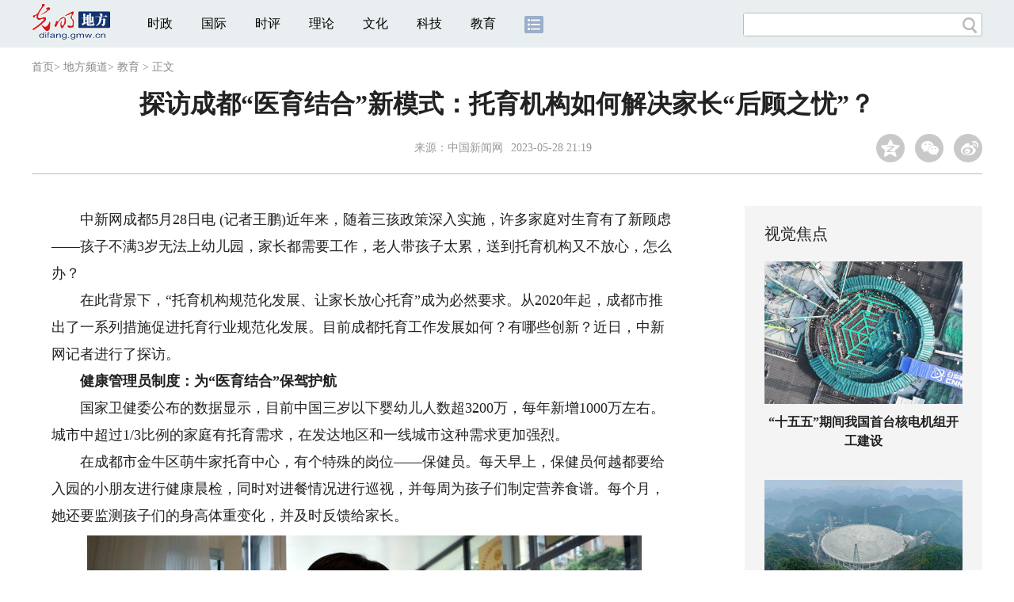

--- FILE ---
content_type: text/html
request_url: https://difang.gmw.cn/2023-05/28/content_36591821.htm
body_size: 13508
content:
<!DOCTYPE html>
<html>
<head> 
<meta name="tplInfo" content='{"id":46073,"name":"2018文章页全媒体标准版","nodeid":0}'>
<script src="//img.gmw.cn/js/public_share.js" atremote></script>
<meta charset="UTF-8" />
<meta http-equiv="Content-Type" content="text/html;charset=utf-8">
<meta http-equiv="Cache-Control" content="max-age=0" />
<meta http-equiv="pragma" content="no-cache" />
<meta http-equiv="Expires" content="0" />
<meta name="renderer" content="webkit|ie-stand|ie-comp">
<meta name="viewport" content="width=device-width, initial-scale=1.0, minimum-scale=1.0, maximum-scale=3.0, user-scalable=no" >
<meta http-equiv="X-UA-Compatible" content="IE=11,chrome=1"/>
<meta name="description" content="”　　任妍介绍，成都把对婴幼儿照顾的工作纳入基本公共卫生服务中，“一方面要求基层医疗保健机构进入托幼机构，另一方面把基层医疗机构对于辖区托幼机构的卫生保健的指导管理工作，纳入机构评审中。">
<meta name="keywords" content="家长 婴幼儿 膳食管理 指南 托幼机构">
<meta name="filetype" content="0">
<meta name="publishedtype" content="1">
<meta name="pagetype" content="1">
<META name="catalogs" content="29670">
<META name="contentid" content="36591821">
<META name="publishdate" content="2023-05-28">
<META name="author" content="王宏泽">
<META name="editor" content="王宏泽">
<link href="//img.gmw.cn/css/con_style.css?_=20230210" type="text/css" rel="stylesheet" atremote />
<script src="//img.gmw.cn/js/jquery.js" atremote></script>
<script src="//img.gmw.cn/js/require/config.js?_=20201027" atremote></script>
<script src="//img.gmw.cn/js/require.js" atremote></script>
<script src="//img.gmw.cn/js/require/conMediaMain.js?_=20201027" atremote></script>
<title>
探访成都“医育结合”新模式：托育机构如何解决家长“后顾之忧”？
_光明网</title>
</head>
<body class="g-mobile">
<!-- 分享默认图 开始 -->
<div style="position:absolute;top:-9999px;left:-9999px;width:0px;height:0px;overflow:hidden;display:none;"><img src="//img.gmw.cn/pic/gmwLogo_share.jpg" atremote></div>
<!-- 分享默认图 结束 -->
<!--微信分享提示 开始-->
<div class="g-wxTips">
	<div class="m-wxtop-tip">
		<div class="m-con">
			<p class="m-tipText">
				点击右上角<img atremote="" src="//img.gmw.cn/pic/mgmw/iconshare.png" class="u-qq">微信好友
			</p>
			<p class="m-tipText">
				<img atremote="" src="//img.gmw.cn/pic/mgmw/pengyouquan.png" class="u-qq">朋友圈
			</p>
			<p class="m-tipShare"><img atremote="" src="//img.gmw.cn/pic/mgmw/layershare.png" class="u-share"></p>
		</div>
	</div>
	<div class="m-wxdown-tip">
		<div class="m-con">
			<!--<p class="m-tipText">点击浏览器下方“<img atremote="" src="//img.gmw.cn/pic/mgmw/lineshare.png">”分享微信好友Safari浏览器请点击“<img atremote="" src="//img.gmw.cn/pic/mgmw/share.png">”按钮</p>-->
			<p class="m-tipText">请使用浏览器分享功能进行分享</p>
			<p class="m-tip"><img atremote="" src="//img.gmw.cn/pic/mgmw/arrow.png"></p>
		</div>
	</div>
</div>
<!--微信分享提示 结束-->
<!--顶部广告 start-->
<div class="u-top-ad" id="ad_con_top_full_01"></div>
<!--顶部广告 end-->
<!--头部 start-->
<div class="g-header">
    <div class="m-channel-head">
      <div class="g-layout">
            <div class="m-logo">
                <!--频道logo start-->
                <!-- 新版文章页头部频道logo ssi -->
<meta charset="UTF-8" />
<a href="//difang.gmw.cn/" target="_blank"><img id="headerlogo" src="//img.gmw.cn/pic/contentlogo/12684.gif" alt="地方频道"></a>
                <!--频道logo end-->
            </div>
            <!--导航-->
    		<!-- 新版文章页头部导航 ssi -->
<!--手机端导航s-->
<span class="m-mobile-nav-btn"><img atremote="" src="//img.gmw.cn/pic/mgmw/mline.png"></span>
<img class="m-to-pc" src="//img.gmw.cn/pic/conimages/m_pc_btn.png" atremote="">
<img class="m-to-mob" src="//img.gmw.cn/pic/conimages/m_mobile_btn.png" atremote="">
<div class="m-mobile-nav">
    <a href="javascript:void(0);" id="u-navClose"><img atremote src="//img.gmw.cn/pic/mgmw/mClose.png" /></a>
    <div class="m-navTitle">
        <span></span>
        <h1>全部导航</h1>
    </div>
    <ul>
        <li><a atremote href="//politics.gmw.cn/" target="_blank">时政</a></li>
        <li><a atremote href="//world.gmw.cn/" target="_blank">国际</a></li>
        <li><a atremote href="//guancha.gmw.cn/" target="_blank">时评</a></li>
        <li><a atremote href="//theory.gmw.cn/" target="_blank">理论</a></li>
        <li><a atremote href="//culture.gmw.cn/" target="_blank">文化</a></li>
        <li><a atremote href="//tech.gmw.cn/" target="_blank">科技</a></li>
        <li><a atremote href="//edu.gmw.cn/" target="_blank">教育</a></li>
        <li><a atremote href="//economy.gmw.cn/" target="_blank">经济</a></li>
        <li><a atremote href="//life.gmw.cn/" target="_blank">生活</a></li>
		<li><a atremote href="//legal.gmw.cn/" target="_blank">法治</a></li>
        <li><a atremote href="//topics.gmw.cn/" target="_blank">专题</a></li>
        <li><a atremote href="//en.gmw.cn/" target="_blank">ENGLISH</a></li>   
    </ul>
    <div class="f-search">
        <div class="m-input-group">
            <input id="searchTextMob" type="text" value="" name="q" >
            <button class="u-btn" type="submit" id="submitSMob"></button>
        </div>
    </div>
</div>
<!--手机端导航e-->
<!--电脑端导航s-->
<div class="m-channel-nav">
    <ul class="m-nav">
        <li> <a href="//politics.gmw.cn/" target="_blank">时政</a> </li>
        <li> <a href="//world.gmw.cn/" target="_blank">国际</a> </li>
        <li> <a href="//guancha.gmw.cn/" target="_blank">时评</a> </li>
        <li> <a href="//theory.gmw.cn/" target="_blank">理论</a> </li>
        <li> <a href="//culture.gmw.cn/" target="_blank">文化</a> </li>
        <li> <a href="//tech.gmw.cn/" target="_blank">科技</a> </li>
        <li> <a href="//edu.gmw.cn/" target="_blank">教育</a> </li>
        <!--<li> <a href="//economy.gmw.cn/" target="_blank">经济</a> </li>
        <li> <a href="//life.gmw.cn/" target="_blank">生活</a> </li>
        <li> <a href="//legal.gmw.cn/" target="_blank">法治</a> </li>-->
        <li class="more-nav-btn"> <a href="//www.gmw.cn/map.htm" target="_blank"><img src="//img.gmw.cn/pic/conimages/con_headIcon.png" /></a> </li>
    </ul>
</div>
<!--电脑端导航e-->
            <!--搜索-->
            <!-- 新版搜索 ssi -->
<meta charset="UTF-8" />
<div class="f-search">
    <div class="m-input-group">
        <input id="searchText" type="text" value="" name="q" >
        <button class="u-btn" type="submit" id="submitS"></button>
    </div>
</div>
            <div class="u-slogan"></div>
            <div class="u-reading" title="探访成都“医育结合”新模式：托育机构如何解决家长“后顾之忧”？">正在阅读：探访成都“医育结合”新模式：托育机构如何解决家长“后顾之忧”？</div>
</div>
    </div> 
</div>
<!--头部 end-->
<!--导航 stsrt-->
<div class="g-crumbs">
    <a href="https://www.gmw.cn/">首页</a><font>&gt; </font>
    <a href="../../"><img src="//img.gmw.cn/pic/contentlogo/12684.gif" id="ArticleChannelID"></a><a href="../../"  target="_blank"  class="">地方频道</a><Font class="">> </Font><a href="../../node_29670.htm"  target="_blank"  class="">教育</a>
    <font>&gt; </font><font>正文</font> 
</div>
<!--导航 end-->
<!--正文主体部分 start-->
<div class="g-main">
    <!--正文标题 start-->
    <div class="m-title-box">
        <h1 class="u-title">
            探访成都“医育结合”新模式：托育机构如何解决家长“后顾之忧”？
        </h1>
        <div class="m-con-info">
            <!--稿件信息 strat-->
            <div class="m_tips">
                <span class="m-con-source">来源：<a href="http://www.chinanews.com.cn/sh/2023/05-28/10015422.shtml" target="_blank">中国新闻网</a></span><span class="m-con-time">2023-05-28 21:19</span>
            </div>
            <!--稿件信息 end-->
            <div class="m-share">
                <div class="share" id="share"> <a class="share-qqzone"><i></i></a> <a class="share-wechat" href="javascript:;"><i></i>
                    <div class="bg-code"></div>
                    <div class="qrcode"></div>
                    <span class="close-btn">X</span></a> <a class="share-weibo"><i></i></a> </div>
            </div>
        </div>
    </div>
    <!--正文标题 end-->
    <!--左侧栏 start-->
  <div class="m-l-main">
        <!--文章正文 start-->
        <div id="articleBox" class="con-text">
            <div id="article_inbox">
                <div class="m-player_box" id="video">
					<video id='myVideo' width='100%' class='video-js vjs-big-play-centered' webkit-playsinline='true' playsinline='true'></video>
                    <div id="a1"></div>
                </div>
                <div id="MultiAttachPh" style="display: none">
                    
                </div>
                <div id="PicUrlPh" style="display: none">
                    
                </div>
				<div id="SubtitlePh" style="display: none"></div>
                <div class="u-mainText">
                    <!--enpproperty <articleid>36591821</articleid><date>2023-05-28 21:19:25.0</date><author></author><title>探访成都“医育结合”新模式：托育机构如何解决家长“后顾之忧”？</title><keyword>家长,婴幼儿,膳食管理,指南,托幼机构</keyword><subtitle></subtitle><introtitle></introtitle><siteid>2</siteid><nodeid>29670</nodeid><nodename>教育</nodename><nodesearchname></nodesearchname>/enpproperty--><!--enpcontent--><!--enpcontent--><p>　　中新网成都5月28日电 (记者王鹏)近年来，随着三孩政策深入实施，许多家庭对生育有了新顾虑——孩子不满3岁无法上幼儿园，家长都需要工作，老人带孩子太累，送到托育机构又不放心，怎么办？</p>
<p>　　在此背景下，“托育机构规范化发展、让家长放心托育”成为必然要求。从2020年起，成都市推出了一系列措施促进托育行业规范化发展。目前成都托育工作发展如何？有哪些创新？近日，中新网记者进行了探访。</p>
<p>　　<strong>健康管理员制度：为“医育结合”保驾护航</strong></p>
<p>　　国家卫健委公布的数据显示，目前中国三岁以下婴幼儿人数超3200万，每年新增1000万左右。城市中超过1/3比例的家庭有托育需求，在发达地区和一线城市这种需求更加强烈。</p>
<p>　　在成都市金牛区萌牛家托育中心，有个特殊的岗位——保健员。每天早上，保健员何越都要给入园的小朋友进行健康晨检，同时对进餐情况进行巡视，并每周为孩子们制定营养食谱。每个月，她还要监测孩子们的身高体重变化，并及时反馈给家长。</p>
<p align="center"><img id="71192604" alt="" src="https://imgdifang.gmw.cn/attachement/jpg/site2/20230528/18c04d00990c25dd9a6b50.jpg" title="探访成都“医育结合”新模式：托育机构如何解决家长“后顾之忧”？" alt="探访成都“医育结合”新模式：托育机构如何解决家长“后顾之忧”？"/></p>
<p class="pictext" align="center">　　成都一托幼机构中，保健员给幼儿检查口腔。　王鹏 摄</p>
<p>　　何越说，保健员的职责是结合儿保专业知识来指导托育机构和保健人员，主动干预并纠正孩子不良的生活作息习惯，帮助托育机构和家长共同科学抚养。“比如，很多孩子在家由老人带，过于宠溺，孩子睡个懒觉，早午餐就不规律；玩的时候，运动量也没有科学控制，不利于健康成长。”</p>
<p>　　除了在托育机构开展卫生保健日常工作的保健员，目前成都的已备案托育机构都配置了健康管理员，他们绝大多数是当地妇幼保健院、基层医疗机构的儿童保健科医护人员。记者了解到，儿童保健科医护人员的临床经验与优势更贴近于0-3岁婴幼儿的实际问题与需求，于是成都市卫健委创新性提出了健康管理员制度。</p>
<p>　　成都市妇女儿童中心医院(成都市婴幼儿照护服务指导中心)保健部副主任任妍告诉记者，医院会定期对全市保健员及健康管理员进行业务及管理要求培训，同时进行质量控制。“健康管理员每季度至少为托育机构开展一次卫生保健相关培训，每半年组织举行一次托育机构从业人员和家长参加的卫生保健工作座谈会或婴幼儿健康知识讲座。”</p>
<p>　　<strong>家长：“价格普惠，更加放心”</strong></p>
<p>　　长期起来，国内托育机构普遍收费较高，动辄七、八千元每月，让许多家长望而却步。记者了解到，成都正构建普惠优先的托育服务体系，例如在城市社区，利用社区综合体及国有闲置资产，与专业托育服务机构合作开办普惠托育。</p>
<p align="center"><img id="71192605" alt="" src="https://imgdifang.gmw.cn/attachement/jpg/site2/20230528/18c04d00990c25dd9a6b51.jpg" title="探访成都“医育结合”新模式：托育机构如何解决家长“后顾之忧”？" alt="探访成都“医育结合”新模式：托育机构如何解决家长“后顾之忧”？"/></p>
<p class="pictext" align="center">　　成都一托幼机构中，幼儿们正在吃饭。　王鹏 摄</p>
<p>　　与成都金牛区妇幼保健院一墙之隔的萌牛家托育中心，便是由金牛区妇幼保健院参与建设的普惠托育机构。成都市民杨丽群说，除了费用便宜，“家庭完全可以承担”，更让她意外的是托育中心细致的服务和“医育结合”的保障。“托育中心有保健员和健康管理员，对孩子习惯的培养非常好，之前家里是老人带孩子，很溺爱，习惯就不好。”杨丽群表示，机构对孩子的健康状况格外关注，例如扁桃体发炎，很快就能发现，从而避免病情延误。</p>
<p>　　此外，成都托育机构的营养膳食也让家长“更加放心”。杨丽群说，有专门的医生制定营养膳食，孩子比在家中吃得“更科学营养”。</p>
<p>　　托幼一体化是成都托育体系的重要发展方向，在多年的运行实践中，幼儿园在营养膳食管理方面已相当成熟。记者在成都市机关第三幼儿园食堂看到，托幼机构食堂甚至会登记每个孩子的过敏原，并实时显示在电子屏幕上，从源头杜绝孩子发生过敏。</p>
<p>　　“我们在成都市妇女儿童中心医院的指导下，每季度给孩子们科学制定膳食计划，同时每周进行膳食带量计算，并提前从家长处收集过敏原情况。”成都市机关第三幼儿园集团办公室主任张林啸说。</p>
<p>　　<strong>国内率先编写出版“官方版带娃指南”</strong></p>
<p>　　在成都市托育工作发展中，由成都市卫健委委托成都市婴幼儿照护服务指导中心组织专家编制的《成都市家庭婴幼儿照护指南(试行)》和《成都市托育机构婴幼儿照护服务指南(试行)》于2021年正式印发，格外引人关注，这也是成都在国内婴幼儿照护领域的率先探索。</p>
<p>　　“日常工作中发现，很多家长及托育机构渴求科学的婴幼儿照护知识，通过网络等形式四处搜集，但内容良莠不齐。”作为主编之一，任妍介绍了两个《指南》编写的初衷。</p>
<p>　　据介绍，两个《指南》针对的对象之一是家长，告诉家长孩子在家期间，从出生到三岁前，带养过程里需要注意的问题；对象之二是托育机构，包括喂养营养膳食、意外伤害预防、传染病防控、卫生消毒等。“大都是婴幼儿照护过程中专业性较强，对婴幼儿生命安全、生长发育影响大，不易掌握的方面。”</p>
<p align="center"><img id="71192606" alt="" src="https://imgdifang.gmw.cn/attachement/jpg/site2/20230528/18c04d00990c25dd9a6b52.jpg" title="探访成都“医育结合”新模式：托育机构如何解决家长“后顾之忧”？" alt="探访成都“医育结合”新模式：托育机构如何解决家长“后顾之忧”？"/></p>
<p class="pictext" align="center">　　成都一托幼机构中，工作人员给幼儿穿衣服。　吕杨 摄</p>
<p>　　“成都探索的‘医育结合’模式，是出于0-3岁婴幼儿的生理心理发育特点出发的。”任妍说，对0-3岁婴幼儿来说，最重要的是健康安全以及回应性照顾和早期发展，因此必须了解其生理心理特点，再去确定食谱、喂养方式等，“这方面，医疗机构有天然优势。”</p>
<p>　　任妍介绍，成都把对婴幼儿照顾的工作纳入基本公共卫生服务中，“一方面要求基层医疗保健机构进入托幼机构，另一方面把基层医疗机构对于辖区托幼机构的卫生保健的指导管理工作，纳入机构评审中。”</p>
<p>　　任妍透露，目前成都市妇女儿童中心医院正在牵头建设全市托育机构电子信息系统，未来将与成都市“妇幼一卡通”健康信息管理系统连通，预计2023年年底可投入使用。</p>
<p>　　数据显示，最近两年来，成都市新增普惠托位6800多个，3岁以下婴幼儿入托率较2020年提高了2.7个百分点。(完)</p><!--/enpcontent--><!--/enpcontent-->
					
                    <!--责编-->
                    <div class="m-zbTool liability">
                    	<span>[ </span>
                    	<span class="liability">责编：王宏泽</span><span> ]</span> </div>
                    
                </div>
                <div class="u-moreText">阅读剩余全文（<span class="u-percent"></span>）</div>
            </div>
        </div>
		<!--取附件设置视频封面 start-->
        <div id="titleImgWrap" style="display:none;">
            
        </div>
        <!--取附件设置视频封面 end-->
        <!--文章正文 end-->
        <div class="u-conBottomLine"></div>
    <!--QRcode-->
    	<!-- 新版文章页正文下方二维码 ssi -->
<meta charset="UTF-8" />
<div class="u-QRcode"><img src="//img.gmw.cn/content_banner/content_840x120_qrcodes.jpg"></div>

        <!--相关阅读 start-->
		<meta charset="UTF-8" />
<!-- tplID: 相关阅读 ssi-->
<!--相关阅读 开始-->
<div class="m-relRead">
    <h2>相关阅读</h2>
    <ul class="relReadUl" id="relReadUl">
        <li class="rRPic">
            <div class="m-imgcon">
                <div class="m-img"> <a href="javascript:;" target="_blank"><img src="" border="0"></a> </div>
            </div>
            <p>
            <div class="u-titleload4"></div>
            <div class="u-titleload4"></div>
        </li>
        <li class="rRPic no-Mobile1000">
            <div class="m-imgcon">
                <div class="m-img"> <a href="javascript:;" target="_blank"><img src="" border="0"></a> </div>
            </div>
            <p>
            <div class="u-titleload4"></div>
            <div class="u-titleload4"></div>
        </li>
        <li class="rRArticle"> <a href="javascript:;" target="_blank">
            <div class="u-titleload3"></div>
            </a> <a href="javascript:;" target="_blank">
            <div class="u-titleload3"></div>
            </a> <a href="javascript:;" target="_blank">
            <div class="u-titleload3"></div>
            </a> <a href="javascript:;" target="_blank" class="lastRra">
            <div class="u-titleload3"></div>
            </a> </li>
    </ul>
</div>
<!--相关阅读 结束-->





        <!--相关阅读 end-->
        <!--表情 start-->
        <!-- ssi_2018_con_motions_xy -->
<meta charset="UTF-8" />
<div class="m-motion-wrap" id="motionsDiv">
<!-- 百度联盟 begin -->

<!-- 百度联盟 end -->
	<!--表情s-->
	<div class="m-motion">
		<div class="m-motion-hd">
			<h2>您此时的心情</h2>
			<div class="m-gm-vote"><a href="//vote.gmw.cn" target="_blank"><img src="//img.gmw.cn/pic/conimages/yuntoulogo.png" alt="光明云投"/></a></div>
			<div class="m-motion-rank">
				<span class="u-motion-title">新闻表情排行</span>
				<span class="m-motion-classify"><a href="//www.gmw.cn/motionsdaytop.htm" target="_blank">日</a>/<a href="//www.gmw.cn/motionsweektop.htm" target="_blank">周</a></span>
			</div>
		</div>
		<div class="m-motion-bd">
			<ul>
				<li class="m_1">
					<div class="m-motion-con">
						<a class="face"><img src="//img.gmw.cn/pic/conimages/ico_motion_1.png"></a>
						<div class="m-motion-status">
							<div class="u-motion">开心</div>
							<div class="m-motion-numbox">
								<div class="pillar">&nbsp;</div>
							</div>
							<div class="hits">0</div>
						</div>
					</div>
				</li>
				<li class="m_2">
					<div class="m-motion-con">
						<a class="face"><img src="//img.gmw.cn/pic/conimages/ico_motion_2.png"></a>
						<div class="m-motion-status">
							<div class="u-motion">难过</div>
							<div class="m-motion-numbox">
								<div class="pillar">&nbsp;</div>
							</div>
							<div class="hits">0</div>
						</div>
					</div>
				</li>
				<li class="m_3">
					<div class="m-motion-con">
						<a class="face"><img src="//img.gmw.cn/pic/conimages/ico_motion_3.png"></a>
						<div class="m-motion-status">
							<div class="u-motion">点赞</div>
							<div class="m-motion-numbox">
								<div class="pillar">&nbsp;</div>
							</div>
							<div class="hits">0</div>
						</div>
					</div>
				</li>
				<li class="m_4">
					<div class="m-motion-con">
						<a class="face"><img src="//img.gmw.cn/pic/conimages/ico_motion_4.png"></a>
						<div class="m-motion-status">
							<div class="u-motion">飘过</div>
							<div class="m-motion-numbox">
								<div class="pillar">&nbsp;</div>
							</div>
							<div class="hits">0</div>
						</div>
					</div>
				</li>
			</ul>
		</div>
	</div>
	<!--表情e-->
</div>
        <!--表情 end-->
    </div>
    <!--左侧栏 end-->
    <!--右侧栏 start-->
    <div class="m-r-main no-Mobile">
        <!--视觉焦点 start-->
        <meta charset="UTF-8" />
<!-- tplID:46078 生活频道全媒体文章页右侧视觉焦点ssi-->
<div class="m-eyecatcher is_ssi" id="m-eyecatcher">
	<h2>视觉焦点</h2>
	<ul>		<li>			<div class="m-imgcon">				<div class="m-img">					<a atremote href="https://politics.gmw.cn/2026-01/17/content_38542247.htm" target="_blank"><img atremote src="https://imgdifang.gmw.cn/attachement/jpg/site2/20260117/f44d305ea12e2ad52b0252.jpg" border="0"></a>				</div>			</div>			<p>“十五五”期间我国首台核电机组开工建设</p>		</li><li>			<div class="m-imgcon">				<div class="m-img">					<a atremote href="https://politics.gmw.cn/2026-01/17/content_38542249.htm" target="_blank"><img atremote src="https://imgdifang.gmw.cn/attachement/jpg/site2/20260117/f44d305ea12e2ad52d7a56.jpg" border="0"></a>				</div>			</div>			<p>“中国天眼”找到快速射电暴起源关键证据</p>		</li>	</ul>
</div>
<!--<div class="u-con-right-ad" id="ad_con_right_full_01" style="margin:20px auto;">
	<div class="_mfajg8hykh"></div>
	<script type="text/javascript">
		(window.slotbydup = window.slotbydup || []).push({
			id: "u6630768",
			container: "_mfajg8hykh",
			async: true
		});
	</script>
	<script type="text/javascript" src="//cpro.baidustatic.com/cpro/ui/cm.js" async="async" defer="defer" ></script>
</div>-->
        <!--视觉焦点 end-->
        <!--最热文章 start-->
        <meta charset="UTF-8" />
<!-- tplID:46162 总编室全媒体文章页右侧最热文章十条 ssi-->
<div class="m-hotArticle is_ssi" id="m-hotArticle">
	<h2>最热文章</h2>
	<ul>
	    <li>        <div>                      <a atremote href="https://politics.gmw.cn/2026-01/17/content_38542473.htm" target="_blank">习近平以“四个伙伴”为中加关系发展把脉定向</a>        </div>	<span class="topThree">1</span></li>		
	    <li>       <div>                      <a atremote href="http://www.gov.cn/node_5614/content_38542486.htm" target="_blank"><A title="" href="https://politics.gmw.cn/2026-01/17/content_38542422.htm" target=_blank>习近平:希望各大使全面认识中国</A> <A title="" href="https://politics.gmw.cn/2026-01/17/content_38542477.htm" target=_blank>推介中国"机遇清单" </A></a>        </div>	<span class="topThree">2</span></li>		
	  <li>        <div>                      <a atremote href="http://www.gov.cn/node_5614/content_38542433.htm" target="_blank"><A title="" href="https://politics.gmw.cn/2026-01/17/content_38542408.htm" target=_blank>神二十乘组讲述太空应急处置细节</A> <A title="" href="https://news.gmw.cn/2026-01/17/content_38542127.htm" target=_blank>身后是强大的祖国</A></a>        </div>	<span class="topThree">3</span></li>		
	  <li>        <div>                      <a atremote href="https://politics.gmw.cn/2026-01/17/content_38542419.htm" target="_blank">近闻·建设现代化人民城市，总书记这篇文章划重点</a>        </div>	<span>4</span></li>		
	  <li>        <div>                      <a atremote href="http://www.gov.cn/node_5614/content_38542438.htm" target="_blank"><A title="" href="https://politics.gmw.cn/2026-01/17/content_38542404.htm" target=_blank>金融“活水”为高质量发展保驾护航</A> <A title="" href="https://politics.gmw.cn/2026-01/17/content_38542400.htm" target=_blank>鱼米之乡万象新</A></a>        </div>	<span>5</span></li>		
	  <li>       <div>                      <a atremote href="https://culture.gmw.cn/2026-01/17/content_38542369.htm" target="_blank">中国马年文创订单热 万只“潮玩马”电商畅销海外</a>        </div>	<span>6</span></li>		
	  <li>        <div>                      <a atremote href="http://www.gov.cn/node_5614/content_38542435.htm" target="_blank"><A title="" href="https://politics.gmw.cn/2026-01/17/content_38542412.htm" target=_blank>我国完善生育支持政策体系取得积极进展</A> <A title="" href="https://politics.gmw.cn/2026-01/17/content_38542361.htm" target=_blank>享老新图景</A></a>        </div>	<span>7</span></li>		
	  <li>       <div>                      <a atremote href="http://www.gov.cn/node_5614/content_38542303.htm" target="_blank"><A title="" href="https://politics.gmw.cn/2026-01/17/content_38542283.htm" target=_blank>2025年新疆口岸通关流量创历史新高</A> <A title="" href="https://politics.gmw.cn/2026-01/17/content_38542282.htm" target=_blank>织密粮食运输网</A></a>        </div>	<span>8</span></li>		
	  <li>        <div>                      <a atremote href="https://world.gmw.cn/2026-01/17/content_38542264.htm" target="_blank">卡尼：对中国电动汽车新政为加拿大人民带来更多利好</a>        </div>	<span>9</span></li>		
	  <li>        <div>                      <a atremote href="https://world.gmw.cn/2026-01/17/content_38542273.htm" target="_blank">国际观察丨“斩杀线”折射美国制度弊端下的脆弱民生</a>        </div>	<span>10</span></li>		
	</ul>
</div>
<!--<div class="u-rightad_300x250" id="ad_con_right_02">
<div class="_tjyb3phfiv"></div>
<script type="text/javascript">
    (window.slotbydup = window.slotbydup || []).push({
        id: "u6630769",
        container: "_tjyb3phfiv",
        async: true
    });
</script>

<script type="text/javascript" src="//cpro.baidustatic.com/cpro/ui/cm.js" async="async" defer="defer" >
</script>
</div>-->
        <!--最热文章 end-->
        
  </div>
    <!--右侧栏 end-->
</div>
<!--正文主体部分 end-->
<!--独家策划 start-->
<meta charset="UTF-8" />

<!-- tplID:46079 生活频道全媒体文章页通屏独家策划 ssi-->
<div class="g-solePlan-box is_ssi no-Mobile414">
	<div class="g-solePlan" id="g-solePlan">
		<h2>独家策划</h2>
		<ul>
			<li>
			  <div class="li_con">	<div class="pic">		<a atremote href="https://topics.gmw.cn/node_167119.htm" target="_blank"><img atremote src="https://imgdifang.gmw.cn/attachement/jpg/site2/20251213/f44d305ea4b62aa75f3402.jpg" border="0"></a>	</div>	<div class="block1">		<p><a atremote href="https://topics.gmw.cn/node_167119.htm" target="_blank">国家公祭日：我是历史记忆传承人</a></p>	</div></div>
			  <div class="li_con">	<div class="block1">		<p><a atremote href="https://topics.gmw.cn/node_166573.htm" target="_blank">第八届中国国际进口博览会</a></p>	</div>	<div class="pic divright">		<a atremote href="https://topics.gmw.cn/node_166573.htm" target="_blank"><img atremote src="https://imgdifang.gmw.cn/attachement/jpg/site2/20251105/f44d305ea4b62a753b7004.jpg" border="0"></a> 					        </div></div>
			</li>
			<li>
			  <div class="li_con">	<div class="pic">		<a atremote href="https://topics.gmw.cn/node_167066.htm" target="_blank"><img atremote src="https://imgdifang.gmw.cn/attachement/jpg/site2/20251210/005056b837832aa3763d1c.jpg" border="0"></a>	</div>	<div class="block1">		<p><a atremote href="https://topics.gmw.cn/node_167066.htm" target="_blank">第十二届残运会</a></p>	</div></div>
			  <div class="li_con">	<div class="block1">		<p><a atremote href="https://topics.gmw.cn/2025-11/05/content_38393039.htm" target="_blank">2025年世界互联网大会乌镇峰会</a></p>	</div>	<div class="pic divright">		<a atremote href="https://topics.gmw.cn/2025-11/05/content_38393039.htm" target="_blank"><img atremote src="https://imgdifang.gmw.cn/attachement/jpg/site2/20251105/f44d305ea48e2a75380a39.jpg" border="0"></a> 					        </div></div>
			</li>
			<li>
			  <div class="li_con">	<div class="pic">		<a atremote href="https://topics.gmw.cn/node_166435.htm" target="_blank"><img atremote src="https://imgdifang.gmw.cn/attachement/jpg/site2/20251107/005056b837832a77f57102.jpg" border="0"></a>	</div>	<div class="block1">		<p><a atremote href="https://topics.gmw.cn/node_166435.htm" target="_blank">第十五届全国运动会</a></p>	</div></div>
			  <div class="li_con">	<div class="block1">		<p><a atremote href="https://topics.gmw.cn/node_166340.htm" target="_blank">学习贯彻党的二十届四中全会精神</a></p>	</div>	<div class="pic divright">		<a atremote href="https://topics.gmw.cn/node_166340.htm" target="_blank"><img atremote src="https://imgdifang.gmw.cn/attachement/jpg/site2/20251024/f44d305ea6dd2a65364204.jpg" border="0"></a> 					        </div></div>
			</li>
		</ul>
	</div>
</div>
<!--独家策划 end-->
<!--推荐阅读&广告 start-->
<div class="g-maincon">
    <div class="m-l-reads">
        <!--推荐阅读 start-->
        <meta charset="UTF-8" />
<!-- tplID:48268 经济部全媒体文章页左侧底部推荐阅读部分，用于接口获取文章 ssi-->
<div class="g-readscon">
	<div class="u-relateread">推荐阅读</div>
	<div class="m-lists" id="m-lists">
	    	<div class="m-redlist">	     <div class="m-imgcon">			<div class="m-img">				<a atremote href="https://tech.gmw.cn/2026-01/16/content_38539927.htm" target="_blank"></a>			</div>		</div>		<div class="m-textc">			<div class="u-tt3">                   <a atremote href="https://tech.gmw.cn/2026-01/16/content_38539927.htm" target="_blank">国内首台深海钻探与原位监测机器人问世</a>             </div>	        <div class="u-zy">从中国地质调查局获悉，由该局广州海洋地质调查局自主研发的国内首台海底地层空间立体钻探与原位监测机器人，日前在南海1264米水深海域成功完成试验作业，各项性能全面达标，标志着我国深海勘探与地层原位监测技术取得重要突破。</div>		    <div class="u-time">2026-01-16 03:45</div>	     </div>	</div><div class="m-redlist">	     <div class="m-imgcon">			<div class="m-img">				<a atremote href="https://tech.gmw.cn/2026-01/16/content_38539924.htm" target="_blank"></a>			</div>		</div>		<div class="m-textc">			<div class="u-tt3">                   <a atremote href="https://tech.gmw.cn/2026-01/16/content_38539924.htm" target="_blank">我科研团队攻克87年前量子难题</a>             </div>	        <div class="u-zy">15日，国际学术期刊《自然》发表中国科研团队重大成果——由中国科学院大学主导、广西大学等多单位联合攻关的团队，首次直接观测到中子碰撞中的米格达尔效应，为人类搜寻轻暗物质粒子打开关键突破口，标志着我国在基础物理与探测器技术领域跻身国际前沿。</div>		    <div class="u-time">2026-01-16 03:45</div>	     </div>	</div><div class="m-redlist">	     <div class="m-imgcon">			<div class="m-img">				<a atremote href="https://tech.gmw.cn/2026-01/16/content_38539903.htm" target="_blank"></a>			</div>		</div>		<div class="m-textc">			<div class="u-tt3">                   <a atremote href="https://tech.gmw.cn/2026-01/16/content_38539903.htm" target="_blank">我国成功发射阿尔及利亚遥感三号卫星A星</a>             </div>	        <div class="u-zy">15日12时01分，我国在酒泉卫星发射中心使用长征二号丙运载火箭成功将阿尔及利亚遥感三号卫星A星发射升空，卫星顺利进入预定轨道，发射任务取得圆满成功。</div>		    <div class="u-time">2026-01-16 03:45</div>	     </div>	</div><div class="m-redlist">	     <div class="m-imgcon">			<div class="m-img">				<a atremote href="https://tech.gmw.cn/2026-01/16/content_38539914.htm" target="_blank"></a>			</div>		</div>		<div class="m-textc">			<div class="u-tt3">                   <a atremote href="https://tech.gmw.cn/2026-01/16/content_38539914.htm" target="_blank">【光明论坛】为青年科技人才搭好成长阶梯</a>             </div>	        <div class="u-zy">进一步促进青年科技人才脱颖而出，需要凝聚多方合力、强化协同联动，从制度供给、环境营造、资源倾斜等方面精准施策、一体推进。</div>		    <div class="u-time">2026-01-16 03:45</div>	     </div>	</div>					</div>
	<div class="m-lists" id="m-lists">
	    	<div class="m-redlist">	     <div class="m-imgcon">			<div class="m-img">				<a atremote href="https://tech.gmw.cn/2026-01/16/content_38539911.htm" target="_blank"></a>			</div>		</div>		<div class="m-textc">			<div class="u-tt3">                   <a atremote href="https://tech.gmw.cn/2026-01/16/content_38539911.htm" target="_blank">【光明时评】数智赋能，让公共服务实现“服务找人”</a>             </div>	        <div class="u-zy">展望未来，随着相关实践的不断普及和深化，数智赋能的流动公共服务将更加可及、公平普惠、精准高效，并为推进国家治理体系和治理能力现代化注入更多动能。</div>		    <div class="u-time">2026-01-16 03:45</div>	     </div>	</div><div class="m-redlist">	     <div class="m-imgcon">			<div class="m-img">				<a atremote href="https://tech.gmw.cn/2026-01/16/content_38539843.htm" target="_blank"></a>			</div>		</div>		<div class="m-textc">			<div class="u-tt3">                   <a atremote href="https://tech.gmw.cn/2026-01/16/content_38539843.htm" target="_blank">我国科研人员在细胞与基因治疗领域取得新突破</a>             </div>	        <div class="u-zy">中国医学科学院血液病医院（中国医学科学院血液学研究所）主任医师施均、研究员熊海清为通讯作者，博士后李若难、主治医师潘虹、主治医师张乐乐和研究生马佳秀为共同第一作者。</div>		    <div class="u-time">2026-01-16 09:04</div>	     </div>	</div><div class="m-redlist">	     <div class="m-imgcon">			<div class="m-img">				<a atremote href="https://tech.gmw.cn/2026-01/15/content_38537178.htm" target="_blank"></a>			</div>		</div>		<div class="m-textc">			<div class="u-tt3">                   <a atremote href="https://tech.gmw.cn/2026-01/15/content_38537178.htm" target="_blank">我科学家研发出多物理域全新计算系统</a>             </div>	        <div class="u-zy">他们提出一种全新多物理域融合计算系统，可利用后摩尔新器件支持傅里叶变换，使算力提升近4倍，为具身智能、通信系统等领域开辟新的可能。</div>		    <div class="u-time">2026-01-15 04:05</div>	     </div>	</div><div class="m-redlist">	     <div class="m-imgcon">			<div class="m-img">				<a atremote href="https://tech.gmw.cn/2026-01/15/content_38537197.htm" target="_blank"></a>			</div>		</div>		<div class="m-textc">			<div class="u-tt3">                   <a atremote href="https://tech.gmw.cn/2026-01/15/content_38537197.htm" target="_blank">“难缠”的空间碎片，如何应对？</a>             </div>	        <div class="u-zy">2025年11月，中国载人航天工程启动第一次应急发射任务，并取得圆满成功。此次任务，源于神舟二十号飞船疑似遭到空间微小碎片的撞击，返回任务被迫按下紧急“暂停键”。</div>		    <div class="u-time">2026-01-15 04:55</div>	     </div>	</div>					</div>

<div class="m-lists" id="m-lists">
    	<div class="m-redlist">	     <div class="m-imgcon">			<div class="m-img">				<a atremote href="https://tech.gmw.cn/2026-01/15/content_38537194.htm" target="_blank"></a>			</div>		</div>		<div class="m-textc">			<div class="u-tt3">                   <a atremote href="https://tech.gmw.cn/2026-01/15/content_38537194.htm" target="_blank">当人工智能走向实体空间</a>             </div>	        <div class="u-zy">现代人工智能是先进计算的产物，也是赋能千行百业的技术。从早期符号主义在有限算力下的踯躅前行，到神经网络思想历经沉浮，直至大数据与图形处理器（GPU）的邂逅，</div>		    <div class="u-time">2026-01-15 04:55</div>	     </div>	</div><div class="m-redlist">	     <div class="m-imgcon">			<div class="m-img">				<a atremote href="https://tech.gmw.cn/2026-01/15/content_38537060.htm" target="_blank"></a>			</div>		</div>		<div class="m-textc">			<div class="u-tt3">                   <a atremote href="https://tech.gmw.cn/2026-01/15/content_38537060.htm" target="_blank">我国科研团队首次直接观测到米格达尔效应 为轻暗物质探测迈出坚实的一步</a>             </div>	        <div class="u-zy">项目骨干成员、中国科学院大学教授郑阳恒表示，团队还将与暗物质探测实验团队合作，将此次实验结果融入下一代探测器的研发中。</div>		    <div class="u-time">2026-01-15 09:03</div>	     </div>	</div><div class="m-redlist">	     <div class="m-imgcon">			<div class="m-img">				<a atremote href="https://tech.gmw.cn/2026-01/15/content_38537094.htm" target="_blank"></a>			</div>		</div>		<div class="m-textc">			<div class="u-tt3">                   <a atremote href="https://tech.gmw.cn/2026-01/15/content_38537094.htm" target="_blank">人形机器人开始“打零工”</a>             </div>	        <div class="u-zy">对于娱乐及部分消费产业而言，当前的人形机器人还不适合作为长期自有资产，更适合通过“租赁+技术服务”的方式使用。</div>		    <div class="u-time">2026-01-15 09:02</div>	     </div>	</div><div class="m-redlist">	     <div class="m-imgcon">			<div class="m-img">				<a atremote href="https://tech.gmw.cn/2026-01/15/content_38536636.htm" target="_blank"></a>			</div>		</div>		<div class="m-textc">			<div class="u-tt3">                   <a atremote href="https://tech.gmw.cn/2026-01/15/content_38536636.htm" target="_blank">计算机模拟揭示地球生命诞生新线索——氰化氢参与合成关键原始物质</a>             </div>	        <div class="u-zy">最终，他们模拟出一种外形稳定的氰化氢晶体，其外形为顶端多面、底部圆润的圆柱体，长度约450纳米，整体形状类似切割后的宝石。</div>		    <div class="u-time">2026-01-15 09:00</div>	     </div>	</div>					</div>
<div class="m-lists" id="m-lists">
    	<div class="m-redlist">	     <div class="m-imgcon">			<div class="m-img">				<a atremote href="https://tech.gmw.cn/2026-01/15/content_38537206.htm" target="_blank"></a>			</div>		</div>		<div class="m-textc">			<div class="u-tt3">                   <a atremote href="https://tech.gmw.cn/2026-01/15/content_38537206.htm" target="_blank">全国首个海底综合地震电磁监测台站建成</a>             </div>	        <div class="u-zy">从中国地震局获悉，近日，在离岸80千米的三峡江苏大丰海上风电场，全国首个海底综合地震电磁监测台站建成，这标志着我国地球物理场监测台网向海域拓展取得新进展。</div>		    <div class="u-time">2026-01-15 04:05</div>	     </div>	</div><div class="m-redlist">	     <div class="m-imgcon">			<div class="m-img">				<a atremote href="https://tech.gmw.cn/2026-01/14/content_38535178.htm" target="_blank"></a>			</div>		</div>		<div class="m-textc">			<div class="u-tt3">                   <a atremote href="https://tech.gmw.cn/2026-01/14/content_38535178.htm" target="_blank">科学家揭示：土壤冻融循环如何影响春季物候</a>             </div>	        <div class="u-zy">你有没有感觉，这些年的春天来得越来越不规律了？相比过去，有的地方春来早，有的地方春迟到。这不是你的错觉，全球变暖正导演着一场波及整个北半球的“春日变奏曲”。</div>		    <div class="u-time">2026-01-14 02:55</div>	     </div>	</div><div class="m-redlist">	     <div class="m-imgcon">			<div class="m-img">				<a atremote href="https://tech.gmw.cn/2026-01/14/content_38535083.htm" target="_blank"></a>			</div>		</div>		<div class="m-textc">			<div class="u-tt3">                   <a atremote href="https://tech.gmw.cn/2026-01/14/content_38535083.htm" target="_blank">从各地规划看“十五五”科技风口</a>             </div>	        <div class="u-zy">布局未来产业，要统筹经济性与战略性，综合考虑绝对优势和比较优势，深耕细分赛道，探索各具特色的发展路径和模式。</div>		    <div class="u-time">2026-01-14 09:03</div>	     </div>	</div><div class="m-redlist">	     <div class="m-imgcon">			<div class="m-img">				<a atremote href="https://tech.gmw.cn/2026-01/14/content_38536732.htm" target="_blank"></a>			</div>		</div>		<div class="m-textc">			<div class="u-tt3">                   <a atremote href="https://tech.gmw.cn/2026-01/14/content_38536732.htm" target="_blank">植物工厂育种加速器成果达到国际领先水平</a>             </div>	        <div class="u-zy">实现了育种加代方法的颠覆性创新，整体上达到国际领先水平。</div>		    <div class="u-time">2026-01-14 19:12</div>	     </div>	</div>					</div>
<div class="m-lists" id="m-lists">
    	<div class="m-redlist">	     <div class="m-imgcon">			<div class="m-img">				<a atremote href="https://tech.gmw.cn/2026-01/14/content_38536731.htm" target="_blank"></a>			</div>		</div>		<div class="m-textc">			<div class="u-tt3">                   <a atremote href="https://tech.gmw.cn/2026-01/14/content_38536731.htm" target="_blank">纳米快递员显神通：既能减药害，又能点亮植物生长</a>             </div>	        <div class="u-zy">相关研究成果发表于《植物生物技术》，为光信号驱动的绿色农业技术创新提供了全新思路。</div>		    <div class="u-time">2026-01-14 19:12</div>	     </div>	</div><div class="m-redlist">	     <div class="m-imgcon">			<div class="m-img">				<a atremote href="https://kepu.gmw.cn/eco/2026-01/14/content_38535104.htm" target="_blank"></a>			</div>		</div>		<div class="m-textc">			<div class="u-tt3">                   <a atremote href="https://kepu.gmw.cn/eco/2026-01/14/content_38535104.htm" target="_blank">守护大美生态的“天眼”将更清晰更智慧</a>             </div>	        <div class="u-zy">“十四五”以来，生态环境部卫星遥感监测能力显著提升，目前已在轨运行7颗生态环境卫星，初步构建起多星联动的生态环境卫星遥感监测体系。</div>		    <div class="u-time">2026-01-14 09:03</div>	     </div>	</div><div class="m-redlist">	     <div class="m-imgcon">			<div class="m-img">				<a atremote href="https://tech.gmw.cn/2026-01/14/content_38535111.htm" target="_blank"></a>			</div>		</div>		<div class="m-textc">			<div class="u-tt3">                   <a atremote href="https://tech.gmw.cn/2026-01/14/content_38535111.htm" target="_blank">大模型让高炉更“聪明”</a>             </div>	        <div class="u-zy">作为钢铁生产核心工序，高炉占生产总成本的70%左右，其长期稳定运行直接关系企业盈利状况。经过攻关，宝钢股份高炉AI大模型对炉温等关键指标的预测准确率达90%，实现对内部状态的高精度、高时效性感知。</div>		    <div class="u-time">2026-01-14 09:02</div>	     </div>	</div><div class="m-redlist">	     <div class="m-imgcon">			<div class="m-img">				<a atremote href="https://tech.gmw.cn/2026-01/14/content_38535144.htm" target="_blank"></a>			</div>		</div>		<div class="m-textc">			<div class="u-tt3">                   <a atremote href="https://tech.gmw.cn/2026-01/14/content_38535144.htm" target="_blank">我国成功发射卫星互联网低轨18组卫星</a>             </div>	        <div class="u-zy">1月13日23时25分，我国在海南商业航天发射场使用长征八号甲运载火箭，成功将卫星互联网低轨18组卫星发射升空，卫星顺利进入预定轨道，发射任务获得圆满成功。</div>		    <div class="u-time">2026-01-14 09:01</div>	     </div>	</div>					</div>

<a href="javascript:void(0);" class="u-loadmore">加载更多</a>
	
</div>
<!--推荐阅读 &广告 end-->

        <!--推荐阅读 end-->
    </div>
    <div class="m-r-main">
        <div class="m-btm-ad-box">
        	<div class="u--bottomad" id="ad_con_right_03"></div>
        </div>
    </div>
</div>
<!--推荐阅读&广告 end-->
<!--尾部 start-->
<!-- 新版文章页通用尾部 ssi -->
<meta charset="UTF-8" />
<div class="g-footer">
	<div class="m-footer-box">
		<div class="m-foot-logo">
			<span>光明网版权所有</span>
		</div>
		<ul class="m-foot-nav">
			<li>
				<a href="//about.gmw.cn/node_21441.htm" target="_blank">光明日报社概况</a>
			</li>
			<li>
				<a href="//about.gmw.cn/aboutus.htm" target="_blank">关于光明网</a>
			</li>
			<li>
				<a href="//about.gmw.cn/node_8926.htm" target="_blank">报网动态</a>
			</li>
			<li>
				<a href="//about.gmw.cn/node_46280.htm" target="_blank">联系我们</a>
			</li>
			<li>
				<a href="//about.gmw.cn/node_46279.htm" target="_blank">法律声明</a>
			</li>

			<li>
				<a href="//mail.gmw.cn/" target="_blank">光明网邮箱</a>
			</li>
			<li class="nav-last">
				<a href="//www.gmw.cn/map.htm" target="_blank">网站地图</a>
			</li>
		</ul>
	</div>
</div>
<!-- GMW Statistics -------------------BEGIN-------- -->
<script>document.write(unescape("%3Cscript type='text/javascript' src='//channel-analysis-js.gmw.cn/md.js?" + Math.random() + "'%3E%3C/script%3E"));</script>
<!-- GMW Statistics -------------------END -------- -->
<!-- Google tag (gtag.js) 谷歌 统计2023 -->
<script async src="https://www.googletagmanager.com/gtag/js?id=G-1NBSV0RRQR"></script>
<script>
  window.dataLayer = window.dataLayer || [];
  function gtag(){dataLayer.push(arguments);}
  gtag('js', new Date());

  gtag('config', 'G-1NBSV0RRQR');
</script>


<div id="ad_all_0x0" style="position:relative;font-size:0;"></div>
<div style="display: none;">
	<div class="facebook">
		<a href="https://www.facebook.com/guangmingonline" target="_top"></a>
		<a href="https://www.facebook.com/guangmingonline" target="_top"><h3></h3></a>
	</div>
	<div class="twitter">
		<a href="https://twitter.com/Guangming_Daily" target="_top"></a>
		<a href="https://twitter.com/Guangming_Daily" target="_top"><h3></h3></a>
	</div>
</div>
<!--尾部 end-->
<!--返回顶部-->
<a href="javascript:;" class="u-back-top"></a>
</body>
</html>


--- FILE ---
content_type: application/javascript
request_url: https://img.gmw.cn/js/require/mod/conFun.mod.js?_=14738645
body_size: 22148
content:
/**
 * 文章页通用逻辑
 * 包括：导航悬浮正在阅读功能
 * 包括：手机端导航设置
 * 包括：文章正文阅读全文功能
 * 包括：返回顶部功能
 * 王爱民整理，2018-07-17
 */
define(["domainSloganMod"], function(sloganStr) {
    $(function() {
        // 根据session，动态展示PC版或手机版
        var isPcOrMob = sessionStorage.getItem('isPcOrMob');
        //移除正文最后的大写G的图片
        //要删除的图片路径所包含的字符串
        var imgStr = "content_logo.png";
        //遍历文章页正文中图片的地址
        $("#articleBox img").each(function() {
            //获取图片的src路径
            var imgSrc = $(this).attr("src");
            //判断图片地址是否包含要删除的字符串
            if (imgSrc.search(imgStr) != -1) {
                $(this).remove();
            }
        });
        //$('img[src="https://img.gmw.cn/pic/content_logo.png"]').remove();
        //检查稿件URL，若包含/xinxi/，则可以判定其为商务信息稿件，则隐藏责编，同时在正文尾部增加版权信息
        if (window.location.pathname.toLowerCase().match(/\/xinxi\//i) == '/xinxi/') {
            /*if (isMob()) { //手机端不显示面包屑及责编
                $('.m-zbTool').remove();
            } else { //PC端不显示责编，但显示面包屑
                //$(".liability").remove();
            }*/
            $(".liability").html("注：此文属于光明网登载的商业信息，文章内容不代表本网观点，仅供参考。");
            $(".liability").css({
                "font-size": "12px",
                "text-align": "left",
                "line-height": "22px",
                "margin-top": "1rem"
            })
        }
        //通过获取责编容器里的内容进行判断，如果有xinxi就隐藏
        var pubData = $('meta[name="publishdate"]').attr("content");
        var oldData = "2020-12-29";
        if (pubData <= oldData) {
            var zbText = $(".liability").text();
            if (zbText.match("xinxi") || zbText.match("sw")) {
                //$(".liability").hide();
                $(".liability").html("注：此文属于光明网登载的商业信息，文章内容不代表本网观点，仅供参考。");
                $(".liability").css({
                    "font-size": "12px",
                    "text-align": "left",
                    "line-height": "22px",
                    "margin-top": "1rem"
                })
            }
        }
        /*var zbText = $(".liability").text();
        if(zbText.match("xinxi") || zbText.match("sw")){
            //$(".liability").hide();
            $(".liability").html("注：此文属于光明网登载的商业信息，文章内容不代表本网观点，仅供参考。");
            $(".liability").css({
                "font-size": "12px",
                "text-align": "left",
                "line-height": "22px",
                "margin-top": "1rem"
            })
        }*/

        if (window.location.pathname.toLowerCase().match(/\/guoxue\//i) == '/guoxue/') {
            //检查稿件URL，若包含/guoxue/，则修改页面LOGO为国学频道
            $("#headerlogo").attr("src", "//img.gmw.cn/pic/contentlogo/23017.gif").attr("alt", "光明国学").parent("a").attr(
                "href", "//www.gmw.cn/guoxue/");
        } else if (window.location.pathname.toLowerCase().match(/\/ny\//i) == '/ny/') {
            //检查稿件URL，若包含/ny/，则修改页面LOGO为能源频道
            $("#headerlogo").attr("src", "//img.gmw.cn/pic/contentlogo/22805.gif").attr("alt", "能源频道").parent("a").attr(
                "href", "//tech.gmw.cn/ny/");
        } else if (window.location.pathname.toLowerCase().match(/\/jd\//i) == '/jd/') {
            //检查稿件URL，若包含/jd/，则修改页面LOGO为家电频道
            $("#headerlogo").attr("src", "//img.gmw.cn/pic/contentlogo/39831.gif").attr("alt", "家电频道").parent("a").attr(
                "href", "//tech.gmw.cn/jd/");
        } else if (window.location.pathname.toLowerCase().match(/\/xueshu\//i) == '/xueshu/') {
            //检查稿件URL，若包含/jd/，则修改页面LOGO为学术频道
            $("#headerlogo").attr("src", "//img.gmw.cn/pic/contentlogo/23623.gif").attr("alt", "学术频道").parent("a").attr(
                "href", "//www.gmw.cn/xueshu/");
        }
        //导航悬浮正在阅读内容

        function showTitle() {
            var titlebox_top = $('.m-title-box').offset().top;
            $(window).on('scroll', function() {
                if ($(document).scrollTop() > titlebox_top && $(document).scrollTop() < ($('.con-text').offset().top + $(
                        '.con-text').height())) {
                    $('.m-channel-head').addClass('z-tit-fixed slideInDown');
                    $('.u-reading').text('正在阅读：' + $('.u-title').text());
                    $('.u-reading').show();
                    $('.u-slogan').hide();
                    $('.u-slogan1').hide();
                    $(".m-channel-nav").hide();
                    $(".f-search").hide();
                    $('.m-share').appendTo($('.m-channel-head .g-layout')).css({
                        'float': 'right',
                        'padding-top': '10px'
                    });
                } else {
                    $('.m-channel-head').removeClass('z-tit-fixed slideInDown');
                    //$('.u-slogan').show();
                    //$('.u-slogan1').show();
                    $(".m-channel-nav").show();
                    $(".f-search").show();
                    $('.u-reading').hide();
                    $('.m-share').appendTo('.m-con-info').css({
                        'float': 'right',
                        'padding-top': '0'
                    });
                }
            });
        }

        //根据左侧正文高度，适当调整右侧推荐部分的高
        function spPage() {
            var maxHeight = 1000;
            //文章正文区的高度
            var articleInboxHeight = $("#article_inbox").height();
            // 当文章正文高度大于1000时，显示阅读全文横条。
            if (articleInboxHeight >= 1000) {
                // $(".m-eyecatcher ul").css("height","550px");
                // 设置高度为1000
                // $("#articleBox").css("height","1000px");
                // 设置显示阅读全文条的点击事件
                /*$(".u-moreText").addClass("moreText-show").on("click", function() {
                    $(".u-moreText").removeClass("moreText-show");
                    $("#articleBox").stop().animate({
                        "height": articleInboxHeight
                    }, 400, function() {
                        $("#articleBox").css("height", "auto");
                    });
                });*/
                // 是剩余多少未显示，用于显示在阅读全文条 上
                // $(".u-percent").text(Math.round(((articleInboxHeight - maxHeight) / articleInboxHeight) * 100, 0) + '%');
                // 当阅读全文的按钮出现在屏幕底部时，则自动展开
                /*$(window).on("scroll", function() {
                    if ($(".u-moreText").length > 0) {
                        var xy = $(".u-moreText")[0].getBoundingClientRect();
                        var winInnerHeight = $(window).innerHeight();
                        if (xy.bottom <= winInnerHeight * .82) {
                            maxHeight += 500;
                            if (maxHeight < articleInboxHeight) {
                                $("#articleBox").stop().animate({
                                    "height": maxHeight
                                }, 400, function() {
                                    $(".u-percent").text(Math.round(((articleInboxHeight - maxHeight) / articleInboxHeight) * 100, 0) + '%');
                                });
                            } else {
                                $(".u-moreText").remove();
                                $("#articleBox").stop().animate({
                                    "height": articleInboxHeight
                                }, 400, function() {
                                    $("#articleBox").css("height", "auto");
                                });
                            }
                        }
                    }
                });*/
            } else {
                //正文高度小于1000的时候，让正文区的高度自适应
                $("#articleBox").css("height", "auto");
                //根据正文的具体高度，动态让右侧的内容缩短，以适应左侧正文。
                if (articleInboxHeight < 100) { //当高度小于50的时候
                    $("#m-eyecatcher ul li:eq(0)").hide(); //右侧的视觉焦点第一条隐藏
                    $("#m-hotArticle").hide(); //右侧的最热文章全隐藏
                } else if (articleInboxHeight < 250 && articleInboxHeight >= 100) { //当高度在100-250的时候
                    $("#m-eyecatcher ul li:eq(0)").hide(); //右侧的视觉焦点第一条隐藏
                    $("#m-hotArticle").css({
                        "height": "220px",
                        "overflow": "hidden"
                    }); //右侧的最热文章只显示前7条
                } else if (articleInboxHeight < 400 && articleInboxHeight >= 250) { //当高度在250-400的时候
                    $("#m-eyecatcher ul li:eq(0)").hide(); //右侧的视觉焦点第一条隐藏
                    $("#m-hotArticle").css({
                        "height": "370px",
                        "overflow": "hidden"
                    }); //右侧的最热文章只显示前9条
                } else if (articleInboxHeight < 500 && articleInboxHeight >= 400) { //当高度在400-500的时候
                    $("#m-eyecatcher ul li:eq(0)").hide(); //右侧的视觉焦点第一条隐藏
                    $("#m-hotArticle").css({
                        "height": "440px",
                        "overflow": "hidden"
                    }); //右侧的最热文章全显示
                } else if (articleInboxHeight < 600 && articleInboxHeight >= 500) { //当高度在500-600的时候
                    $("#m-hotArticle").css({
                        "height": "590px",
                        "overflow": "hidden"
                    }); //视觉焦点全部显示，右侧的最热文章显示前8条
                } else if (articleInboxHeight < 1000 && articleInboxHeight >= 600) { //当高度在600-1000的时候
                    $("#m-hotArticle").css({
                        "height": "800px",
                        "overflow": "hidden"
                    }); //视觉焦点全部显示，右侧的最热文章全显示
                }
            }
        }

        window.addEventListener('resize',resizeFunc,false);

        function resizeFunc(){
            if ($(window).width()　<= 640) {
                if(!isMob()){$(".m-to-pc").hide()};
                $('.u-txw').hide();
                // 移动端搜索框显示在导航中
                //$('.f-search').appendTo('.m-mobile-nav').show();
                $('.u-reading').html('<p><span>'+ $('.u-title').text() +'</span></p>');
                //导航按钮的动态显示
                var titlebox_top = $('.m-title-box').offset().top;
                var w_h = $(window).height();
                $(window).on("scroll",function() {
                    
                    var wsTop = $(window).scrollTop();
                    if (wsTop > titlebox_top && wsTop < ($('.con-text').offset().top + $(
                            '.con-text').height())) {
                        $(".m-channel-nav").hide();
                        $('.u-reading').show();
                        // $('.m-channel-head').addClass('z-tit-fixed slideInDown');
                    } else {
                        $(".m-channel-nav").show();
                        $('.u-reading').hide();
                        // $('.m-channel-head').removeClass('z-tit-fixed slideInDown');
                    };
                });
            } else {
                showTitle();
                //spPage();
                //右下广告悬浮
                if ($(".m-btm-ad-box").length > 0) {
                    $(window).on('scroll', function() {
                        if ($(document).scrollTop() > $('.m-l-reads').offset().top) {
                            $('.m-btm-ad-box').css({
                                'position': 'fixed',
                                'top': 0,
                                'z-index': '100'
                            });
                        } else {
                            $('.m-btm-ad-box').css({
                                'position': ''
                            });
                        }
                    });
                }
                setTimeout(function() {
                    $('.u-txw').show();
                }, 500);
            };
        };resizeFunc();

        //控制导航显示隐藏
        var flag = false;
        
        //手机端导航显示
        $('.m-mobile-nav-btn').on('click', function() {
            //更高权重，覆盖播放器
            $(".m-channel-head").css({"z-index":"1002"});
            //显示导航层
            $('.m-mobile-nav').addClass("mobile-nav-show");
            //有无滚动条
            $("html,body").addClass("overflow-wrap");
        });
        //手机端导航关闭
        var navTime = null;
        $('#u-navClose').on('click', function() {
            clearTimeout(navTime);
            $('.m-mobile-nav').removeClass("mobile-nav-show");
            //有无滚动条
            $("html,body").removeClass("overflow-wrap");
            //更高权重，被播放器覆盖
            navTime = setTimeout(function(){
                $(".m-channel-head").css({"z-index":"1000"});
            },400);
        });

        //返回顶部的动态显示
        var w_h = $(window).height();
        $(window).scroll(function() {
            var wsTop = $(window).scrollTop();
            if (wsTop > w_h) {
                $(".u-back-top").fadeIn(300);
            } else {
                $(".u-back-top").fadeOut(300);
            }
        });
        // 绑定点击返回顶部事件，回到顶部
        $(".u-back-top").on("click", function() {
            $("html,body").animate({
                scrollTop: 0
            }, 500);
        });

        if (isPcOrMob &&　isPcOrMob　== 'pc') {
            $("body").removeClass("g-mobile").addClass("g-pc");
            $("meta[name='viewport']").attr("content", "");
            $(".m-to-pc").hide();
            $(".m-to-mob").show();
            $(".u-back-top").css({"bottom":"140px"});
        };

        //点击返回手机 删除cookie
        $(".m-to-mob").on("click", function() {
            sessionStorage.setItem('isPcOrMob', 'mob');
            $(".m-to-pc").show();
            $(".m-to-mob").hide();
            window.location.reload();
        })

        //解决微信端浏览器刷新不起作用
        function realod() {
            window.location.href = location.href + '?time=' + ((new Date()).getTime());
        }

        //返回电脑端
        $(".m-to-pc").on("click", function() {
            sessionStorage.setItem('isPcOrMob', 'pc')
            $(".m-to-pc").hide();
            $(".m-to-mob").delay("slow").fadeIn(1000);
            realod();
        });
        /* 页面频道LOGO旁的短标语
        if (window.location.hostname == 'share.gmw.cn') {
            var hostname = window.location.pathname.split('/')[1] + ".gmw.cn";
        } else {
            var hostname = window.location.hostname;
        }
        $(".u-slogan").text(sloganStr[hostname] || "文化人，天下事");
        $(".u-slogan1").text("文化人，天下事");*/
        //将正文中的纯段落图片，强行去掉text-indent: 2em;
        $('#article_inbox img[id]').each(function() {
            if ($.trim($(this).parents('p').text()) == '') {
                $(this).parents('p').css("text-indent", 0);
            }
        });
        //搜索
        $("#submitS,#submitSMob").on('click', function(event) {
            var evT = event.target;
            var word = evT.id == 'submitS' ? $.trim($("#searchText").val()) : $.trim($("#searchTextMob").val())
            if (word == "") {
                var searchUrl = window.location.protocol + "//zhonghua.gmw.cn";
                window.location.href = encodeURI(searchUrl);
            } else {
                var search_Url = window.location.protocol + "//zhonghua.gmw.cn/news.htm?q=" + word;
                window.location.href = encodeURI(search_Url);
            }
        });

        $("#searchText").keyup(function(event) {
            if (event.keyCode == 13) {
                $('#submitS').trigger('click');
            };
        });
        $("#searchTextMob").keyup(function(event) {
            if (event.keyCode == 13) {
                $('#submitSMob').trigger('click');
            };
        });

        function isMob() {
            return /AppleWebKit.*Mobile/i.test(navigator.userAgent) || (
                /MIDP|SymbianOS|NOKIA|SAMSUNG|LG|NEC|TCL|Alcatel|BIRD|DBTEL|Dopod|PHILIPS|HAIER|LENOVO|MOT-|Nokia|SonyEricsson|SIE-|Amoi|ZTE/
                .test(navigator.userAgent))
        }

        //点击弹窗隐藏
        $(".g-wxTips").on("click", function() {
            $(this).fadeOut();
            //有无滚动条
            $("html,body").toggleClass("overflow-wrap");
        });
        // 递归过滤全角空格
        function removeSpaces(element) {
            element.contents().each(function () {
                if (this.nodeType === 3) {
                    this.nodeValue = this.nodeValue.replace(/^(　　|  |\n　　)/g, '');
                } else if (this.nodeType === 1) {
                    removeSpaces($(this));
                };
            });
        };
        //判断是否是手机端
        if (isMob()) {
            $('.m-channel-head').addClass('z-tit-fixed');
            if($(window).width()　<= 640) {
                if(window.location.href.indexOf("gmsn") < 0) {
                    $('.g-crumbs a').last().show();
                    $('.g-crumbs font').last().text('>').show();
                }
                $('.u-mainText p').each(function () {
                    removeSpaces($(this));
                });
                /*$('.u-mainText p').html(function (_, html) {
                    return html.replace(/^　　|  /, '');
                });*/
            };
            
            //微信分享提示
            $(".share-wechat").on("click", function() {
                $(".g-wxTips").fadeIn(500);
                //有无滚动条
                $("html,body").toggleClass("overflow-wrap");
            });

            //隐藏PC直投广告
            $("#ad_con_left_full_01").hide();
            $("#ad_con_right_full_01").hide();
            $("#ad_con_right_02").hide();
        }


        //判断是否是微信中的浏览器
        var ua = navigator.userAgent.toLowerCase();
        if (ua.match(/MicroMessenger/i) == "micromessenger") {
            $(".m-wxtop-tip").show();
        } else {
            $(".m-wxdown-tip").show();
        }

        // 加入流量统计代码，应该由ssi_2018_tongji_txt文件控制
        // $.getScript("https://channel-analysis-js.gmw.cn/md.js");

        // 20200617增加文章页正文中两张图在同一位置点击切换功能
        $("#articleBox .u-mainText .con_img_after").each(function(i) {
            var path_beforeImg = $("#articleBox .u-mainText .con_img_after").eq(i).parent().prev().find(".con_img_before")
                .attr("src");
            var img_w = $("#articleBox .u-mainText .con_img_after").eq(i).width();
            var img_h = $("#articleBox .u-mainText .con_img_after").eq(i).height();

            $("#articleBox .u-mainText .con_img_after").eq(i).parent().css({
                "position": "relative"
            });
            /*把每组图的图1插入定位到图2所在的父标签中,并同时加入样式，使其完全遮挡住图2*/
            $("#articleBox .u-mainText .con_img_after").eq(i).parent().append("<img src='" + path_beforeImg +
                "' class='u-posImg' border='0' style='height:" + img_h +
                "px !important;position:absolute;left:50%;top:0;margin-left:-" + img_w / 2 + "px;' />");
        });
        /*点击定位在上层的图，使其渐隐，露出下方无定位图*/
        $("#articleBox .u-mainText .u-posImg").on("click", function() {
            $(this).stop().fadeOut(800);
        });
        /*点击下层的图，使上放定位的图渐显*/
        $("#articleBox .u-mainText .con_img_after").on("click", function() {
            $(this).siblings(".u-posImg").stop().fadeIn(800);
        });
        // 20200617增加文章页正文中两张图在同一位置点击切换功能

        //添加“科普中国客户端”下载的文字信息，from zhangjiaxing OA
        if(window.location.href.indexOf("junshi") >= 0 ){ //军事科技前沿及对应微信页面
            $(".m-zbTool").before("<div style='text-align: center;'><img src='https://imgjunshi.gmw.cn/47177.files/images/img_logo_content.png' alt='科普中国'><p>更多精彩内容，请下载科普中国客户端。</p></div>");
        }


    });
});